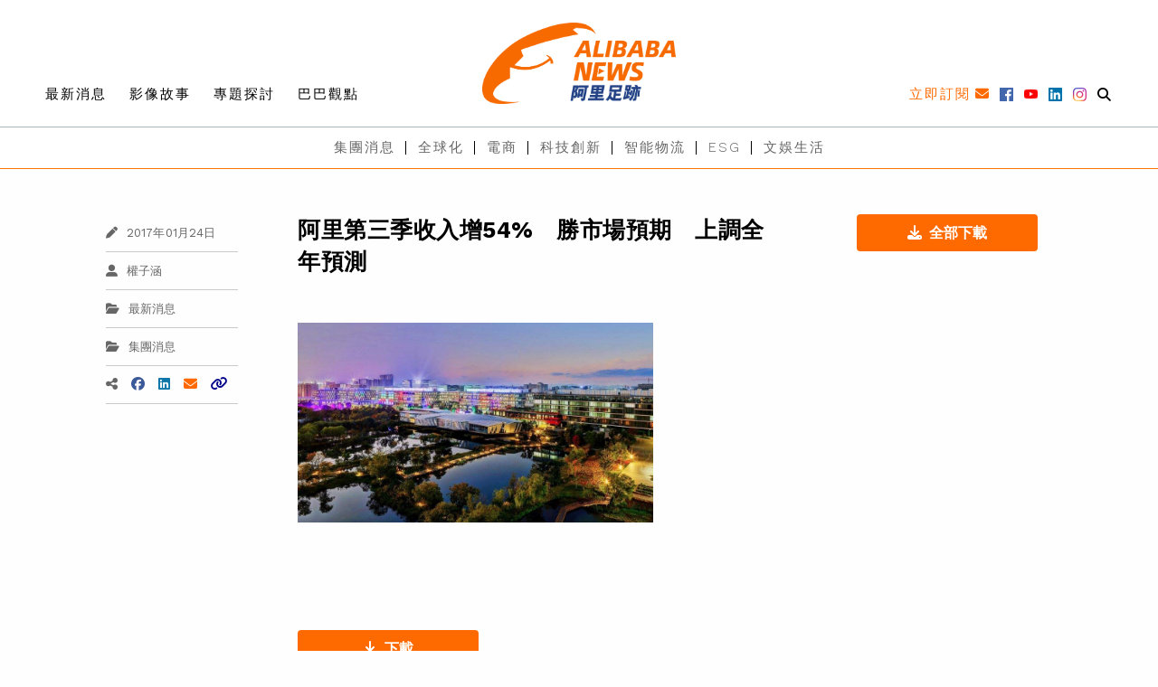

--- FILE ---
content_type: text/css; charset=utf-8
request_url: https://www.alibabanews.com/wp-content/themes/alibabanews/assets/css/src/alibabanews.min.css?ver=6.7.4
body_size: 4162
content:
.color-blue{color:#234383}.color-light-grey{color:#E5E7E9}.color-grey{color:#D2D9DB}.color-accent-grey{color:#AAB9C1}.color-dark-grey{color:#666}.color-light-orange{color:#FF7300}.color-orange{color:#FF6A00}.font-1{font-family:'Work Sans', PingFangTC-Regular, LiHei Pro, 'Hiragino Sans GB', 'SimHei', 'Microsoft JhengHei', STXihei, sans-serif;font-size:15px;line-height:21px}.font-1-1{font-family:'Work Sans', PingFangTC-Regular, LiHei Pro, 'Hiragino Sans GB', 'SimHei', 'Microsoft JhengHei', STXihei, sans-serif;font-size:15px;line-height:21px;color:#000000;letter-spacing:2px}.font-1-1:hover{color:#FF7300}.font-1-2{font-family:'Work Sans', PingFangTC-Regular, LiHei Pro, 'Hiragino Sans GB', 'SimHei', 'Microsoft JhengHei', STXihei, sans-serif;font-size:15px;line-height:21px;color:#666666;letter-spacing:2px}.font-1-2:hover{color:#FF7300}.font-1-2-1{font-family:'Work Sans', PingFangTC-Regular, LiHei Pro, 'Hiragino Sans GB', 'SimHei', 'Microsoft JhengHei', STXihei, sans-serif;font-size:15px;line-height:21px;color:#C2C2C2;letter-spacing:2px}.font-1-3{font-family:'Work Sans', PingFangTC-Regular, LiHei Pro, 'Hiragino Sans GB', 'SimHei', 'Microsoft JhengHei', STXihei, sans-serif;font-size:15px;line-height:21px;color:#FF6A00;letter-spacing:2px}.font-1-4{font-family:'Work Sans', PingFangTC-Regular, LiHei Pro, 'Hiragino Sans GB', 'SimHei', 'Microsoft JhengHei', STXihei, sans-serif;font-size:15px;line-height:21px;color:#666666;letter-spacing:1px}.font-1-4:hover{color:#FF7300}.font-1-5{font-family:'Work Sans', PingFangTC-Regular, LiHei Pro, 'Hiragino Sans GB', 'SimHei', 'Microsoft JhengHei', STXihei, sans-serif;font-size:15px;line-height:21px;color:#FFFFFF;letter-spacing:2px}.font-1-6{font-family:'Work Sans', PingFangTC-Regular, LiHei Pro, 'Hiragino Sans GB', 'SimHei', 'Microsoft JhengHei', STXihei, sans-serif;font-size:15px;line-height:21px;color:#000000;letter-spacing:1px}.font-1-6-1{font-family:'Work Sans', PingFangTC-Regular, LiHei Pro, 'Hiragino Sans GB', 'SimHei', 'Microsoft JhengHei', STXihei, sans-serif;font-size:15px;line-height:21px;color:#FF6A00;letter-spacing:1px}.font-1-7{font-family:'Work Sans', PingFangTC-Regular, LiHei Pro, 'Hiragino Sans GB', 'SimHei', 'Microsoft JhengHei', STXihei, sans-serif;font-size:15px;line-height:21px;color:#FF6A00;letter-spacing:1px}.font-2{font-family:'Work Sans', PingFangTC-Regular, LiHei Pro, 'Hiragino Sans GB', 'Microsoft JhengHei', STXihei, sans-serif;font-size:13px;line-height:18px}.font-2-1{font-family:'Work Sans', PingFangTC-Regular, LiHei Pro, 'Hiragino Sans GB', 'Microsoft JhengHei', STXihei, sans-serif;font-size:13px;line-height:18px;color:#FFFFFF;letter-spacing:0.15px}.font-2-1-1{font-family:'Work Sans', PingFangTC-Regular, LiHei Pro, 'Hiragino Sans GB', 'Microsoft JhengHei', STXihei, sans-serif;font-size:13px;line-height:18px;color:#C2C2C2}.font-2-2{font-family:'Work Sans', PingFangTC-Regular, LiHei Pro, 'Hiragino Sans GB', 'Microsoft JhengHei', STXihei, sans-serif;font-size:13px;line-height:18px;color:#FF6A00;letter-spacing:0.15px}.font-2-2:hover{text-decoration:underline}.font-2-3{font-family:'Work Sans', PingFangTC-Regular, LiHei Pro, 'Hiragino Sans GB', 'Microsoft JhengHei', STXihei, sans-serif;font-size:13px;line-height:18px;color:#666666;letter-spacing:0.15px}.font-2-3:hover{color:#FF7300}.font-2-4{font-family:'Work Sans', PingFangTC-Regular, LiHei Pro, 'Hiragino Sans GB', 'Microsoft JhengHei', STXihei, sans-serif;font-size:13px;line-height:18px;color:#234387;letter-spacing:0.15px}.font-2-5{font-family:'Work Sans', PingFangTC-Regular, LiHei Pro, 'Hiragino Sans GB', 'Microsoft JhengHei', STXihei, sans-serif;font-size:13px;line-height:18px;color:#FFFFFF;letter-spacing:1px;line-height:24px}.font-2-5:hover{color:#FF7300}.font-2-5-1{font-family:'Work Sans', PingFangTC-Regular, LiHei Pro, 'Hiragino Sans GB', 'Microsoft JhengHei', STXihei, sans-serif;font-size:13px;line-height:18px;color:#FF6A00}.font-2-6{font-family:'Work Sans', PingFangTC-Regular, LiHei Pro, 'Hiragino Sans GB', 'Microsoft JhengHei', STXihei, sans-serif;font-size:13px;line-height:18px;color:#FFFFFF;letter-spacing:0px}.font-2-7{font-family:'Work Sans', PingFangTC-Regular, LiHei Pro, 'Hiragino Sans GB', 'Microsoft JhengHei', STXihei, sans-serif;font-size:13px;line-height:18px;color:#000000;letter-spacing:0.15px}.font-2-8{font-family:'Work Sans', PingFangTC-Regular, LiHei Pro, 'Hiragino Sans GB', 'Microsoft JhengHei', STXihei, sans-serif;font-size:13px;line-height:18px;color:#666666;letter-spacing:1px}.font-2-9{font-family:'Work Sans', PingFangTC-Regular, LiHei Pro, 'Hiragino Sans GB', 'Microsoft JhengHei', STXihei, sans-serif;font-size:13px;line-height:18px;color:#234387;letter-spacing:0.75px}.font-2-10{font-family:'Work Sans', PingFangTC-Regular, LiHei Pro, 'Hiragino Sans GB', 'Microsoft JhengHei', STXihei, sans-serif;font-size:13px;line-height:18px;color:#666666;letter-spacing:0.15px;font-weight:600}.font-3{font-family:'Work Sans', PingFangTC-Regular, LiHei Pro, 'Hiragino Sans GB', 'SimHei', 'Microsoft JhengHei', STXihei, sans-serif;letter-spacing:0.5px;font-size:25px;line-height:35px;font-weight:600}.font-3-1{font-family:'Work Sans', PingFangTC-Regular, LiHei Pro, 'Hiragino Sans GB', 'SimHei', 'Microsoft JhengHei', STXihei, sans-serif;letter-spacing:0.5px;font-size:25px;line-height:35px;font-weight:600;color:#FFFFFF}.font-3-1:hover{color:#FF7300}.font-3-2{font-family:'Work Sans', PingFangTC-Regular, LiHei Pro, 'Hiragino Sans GB', 'SimHei', 'Microsoft JhengHei', STXihei, sans-serif;letter-spacing:0.5px;font-size:25px;line-height:35px;font-weight:600;color:#000000}.font-4{font-family:'Work Sans', PingFangTC-Regular, 'Hiragino Sans GB', 'Microsoft JhengHei', STXihei, sans-serif;letter-spacing:0.15px;font-size:15px;line-height:21px}.font-4-1{font-family:'Work Sans', PingFangTC-Regular, 'Hiragino Sans GB', 'Microsoft JhengHei', STXihei, sans-serif;letter-spacing:0.15px;font-size:15px;line-height:21px;color:#DEE0E2}.font-4-2{font-family:'Work Sans', PingFangTC-Regular, 'Hiragino Sans GB', 'Microsoft JhengHei', STXihei, sans-serif;letter-spacing:0.15px;font-size:15px;line-height:21px;color:#666666}.font-4-3{font-family:'Work Sans', PingFangTC-Regular, 'Hiragino Sans GB', 'Microsoft JhengHei', STXihei, sans-serif;letter-spacing:0.15px;font-size:15px;line-height:21px;color:#FF6A00;font-weight:600;border-bottom:1px solid #FF6A00;margin-bottom:3px}.font-4-3:hover{border-bottom:1px solid transparent}.font-4-4{font-family:'Work Sans', PingFangTC-Regular, 'Hiragino Sans GB', 'Microsoft JhengHei', STXihei, sans-serif;letter-spacing:0.15px;font-size:15px;line-height:21px;color:#FF6A00;font-weight:600}.font-4-5{font-family:'Work Sans', PingFangTC-Regular, 'Hiragino Sans GB', 'Microsoft JhengHei', STXihei, sans-serif;letter-spacing:0.15px;font-size:15px;line-height:21px;color:#000000}.font-4-5{font-family:'Work Sans', PingFangTC-Regular, 'Hiragino Sans GB', 'Microsoft JhengHei', STXihei, sans-serif;letter-spacing:0.15px;font-size:15px;line-height:21px;color:#000000}.font-5{font-family:'Work Sans', PingFangTC-Regular, LiHei Pro, 'Hiragino Sans GB', 'SimHei', 'Microsoft JhengHei', STXihei, sans-serif;letter-spacing:0.5px;font-size:16px;line-height:22px}.font-5-1{font-family:'Work Sans', PingFangTC-Regular, LiHei Pro, 'Hiragino Sans GB', 'SimHei', 'Microsoft JhengHei', STXihei, sans-serif;letter-spacing:0.5px;font-size:16px;line-height:22px;color:#FFFFFF}.font-5-2{font-family:'Work Sans', PingFangTC-Regular, LiHei Pro, 'Hiragino Sans GB', 'SimHei', 'Microsoft JhengHei', STXihei, sans-serif;letter-spacing:0.5px;font-size:16px;line-height:22px;color:#000000}.font-5-2:hover{color:#FF7300}.font-6{font-family:'Work Sans', PingFangTC-Regular, LiHei Pro, 'Hiragino Sans GB', 'SimHei', 'Microsoft JhengHei', STXihei, sans-serif;font-size:19px;line-height:25px;letter-spacing:2px;color:#000000}.font-7{font-family:'Work Sans', PingFangTC-Regular, LiHei Pro, 'Hiragino Sans GB', 'SimHei', 'Microsoft JhengHei', STXihei, sans-serif;letter-spacing:0.5px;font-size:20px;line-height:25px}.font-7-1{font-family:'Work Sans', PingFangTC-Regular, LiHei Pro, 'Hiragino Sans GB', 'SimHei', 'Microsoft JhengHei', STXihei, sans-serif;letter-spacing:0.5px;font-size:20px;line-height:25px;color:#FFFFFF}.font-7-1:hover{color:#FF7300}.font-7-2{font-family:'Work Sans', PingFangTC-Regular, LiHei Pro, 'Hiragino Sans GB', 'SimHei', 'Microsoft JhengHei', STXihei, sans-serif;letter-spacing:0.5px;font-size:20px;line-height:25px;color:#000000}.font-8{font-family:'Work Sans', PingFangTC-Regular, LiHei Pro, 'Hiragino Sans GB', 'SimHei', 'Microsoft JhengHei', STXihei, sans-serif;letter-spacing:2px;font-size:20px;line-height:25px;font-weight:600;color:#FFFFFF}.font-9{font-family:'Work Sans', PingFangTC-Regular, LiHei Pro, 'Hiragino Sans GB', 'Microsoft JhengHei', STXihei, sans-serif;font-size:12px;line-height:15px}.font-9-1{font-family:'Work Sans', PingFangTC-Regular, LiHei Pro, 'Hiragino Sans GB', 'Microsoft JhengHei', STXihei, sans-serif;font-size:12px;line-height:15px;color:#FFFFFF;letter-spacing:1px}.font-9-2{font-family:'Work Sans', PingFangTC-Regular, LiHei Pro, 'Hiragino Sans GB', 'Microsoft JhengHei', STXihei, sans-serif;font-size:12px;line-height:15px;color:#FFFFFF;letter-spacing:0.15px}.font-10{font-family:'Work Sans', PingFangTC-Regular, 'Hiragino Sans GB', 'Microsoft JhengHei', STXihei, sans-serif;letter-spacing:0.15px;font-size:15px;line-height:21px;color:#FF6A00}.font-11{font-family:'Work Sans', sans-serif;letter-spacing:-0.25px;color:#FF6A00;font-weight:200}.font-11-1{font-family:'Work Sans', sans-serif;letter-spacing:-0.25px;color:#FF6A00;font-weight:200;font-size:165px;line-height:198px}.font-11-2{font-family:'Work Sans', sans-serif;letter-spacing:-0.25px;color:#FF6A00;font-weight:200;font-size:135px;line-height:162px}.gradient-1{background:-webkit-linear-gradient(90deg, #000 0%, rgba(0,0,0,0.91) 8.96%, rgba(0,0,0,0) 100%);background:-webkit-gradient(linear, 50% 100%, 50% 0%, color-stop(0, #000), color-stop(0.0896, rgba(0,0,0,0.91)), color-stop(1, rgba(0,0,0,0)));background:-ms-linear-gradient(90deg, #000 0%, rgba(0,0,0,0.91) 8.96%, rgba(0,0,0,0) 100%);-ms-filter:"progid:DXImageTransform.Microsoft.gradient(startColorstr='#000000', endColorstr='#000000' ,GradientType=0)";background:-webkit-gradient(linear, left bottom, left top, from(#000), color-stop(8.96%, rgba(0,0,0,0.91)), to(rgba(0,0,0,0)));background:-webkit-linear-gradient(bottom, #000 0%, rgba(0,0,0,0.91) 8.96%, rgba(0,0,0,0) 100%);background:linear-gradient(0deg, #000 0%, rgba(0,0,0,0.91) 8.96%, rgba(0,0,0,0) 100%);filter:progid:DXImageTransform.Microsoft.gradient(startColorstr='#000000',endColorstr='#000000' , GradientType=0)}.gradient-2{background:-webkit-linear-gradient(90deg, #000 0%, rgba(20,8,0,0.99) 3.7%, rgba(75,31,0,0.94) 14.56%, rgba(123,51,0,0.9) 25.81%, rgba(164,68,0,0.85) 37.21%, rgba(197,82,0,0.8) 48.81%, rgba(222,92,0,0.76) 60.66%, rgba(241,100,0,0.71) 72.87%, rgba(251,105,0,0.66) 85.67%, rgba(255,106,0,0.6) 100%);background:-webkit-gradient(linear, 50% 100%, 50% 0%, color-stop(0, #000), color-stop(0.037, rgba(20,8,0,0.99)), color-stop(0.1456, rgba(75,31,0,0.94)), color-stop(0.2581, rgba(123,51,0,0.9)), color-stop(0.3721, rgba(164,68,0,0.85)), color-stop(0.4881, rgba(197,82,0,0.8)), color-stop(0.6066, rgba(222,92,0,0.76)), color-stop(0.7287, rgba(241,100,0,0.71)), color-stop(0.8567, rgba(251,105,0,0.66)), color-stop(1, rgba(255,106,0,0.6)));background:-ms-linear-gradient(90deg, #000 0%, rgba(20,8,0,0.99) 3.7%, rgba(75,31,0,0.94) 14.56%, rgba(123,51,0,0.9) 25.81%, rgba(164,68,0,0.85) 37.21%, rgba(197,82,0,0.8) 48.81%, rgba(222,92,0,0.76) 60.66%, rgba(241,100,0,0.71) 72.87%, rgba(251,105,0,0.66) 85.67%, rgba(255,106,0,0.6) 100%);-ms-filter:"progid:DXImageTransform.Microsoft.gradient(startColorstr='#000000', endColorstr='#FF6A00' ,GradientType=0)";background:-webkit-gradient(linear, left bottom, left top, from(#000), color-stop(3.7%, rgba(20,8,0,0.99)), color-stop(14.56%, rgba(75,31,0,0.94)), color-stop(25.81%, rgba(123,51,0,0.9)), color-stop(37.21%, rgba(164,68,0,0.85)), color-stop(48.81%, rgba(197,82,0,0.8)), color-stop(60.66%, rgba(222,92,0,0.76)), color-stop(72.87%, rgba(241,100,0,0.71)), color-stop(85.67%, rgba(251,105,0,0.66)), to(rgba(255,106,0,0.6)));background:-webkit-linear-gradient(bottom, #000 0%, rgba(20,8,0,0.99) 3.7%, rgba(75,31,0,0.94) 14.56%, rgba(123,51,0,0.9) 25.81%, rgba(164,68,0,0.85) 37.21%, rgba(197,82,0,0.8) 48.81%, rgba(222,92,0,0.76) 60.66%, rgba(241,100,0,0.71) 72.87%, rgba(251,105,0,0.66) 85.67%, rgba(255,106,0,0.6) 100%);background:linear-gradient(0deg, #000 0%, rgba(20,8,0,0.99) 3.7%, rgba(75,31,0,0.94) 14.56%, rgba(123,51,0,0.9) 25.81%, rgba(164,68,0,0.85) 37.21%, rgba(197,82,0,0.8) 48.81%, rgba(222,92,0,0.76) 60.66%, rgba(241,100,0,0.71) 72.87%, rgba(251,105,0,0.66) 85.67%, rgba(255,106,0,0.6) 100%);filter:progid:DXImageTransform.Microsoft.gradient(startColorstr='#FF6A00',endColorstr='#000000' , GradientType=0)}.gradient-3{background:-webkit-linear-gradient(90deg, #000 0%, rgba(0,0,0,0.95) 5.5%, rgba(0,0,0,0) 100%);background:-webkit-gradient(linear, 50% 100%, 50% 0%, color-stop(0, #000), color-stop(0.055, rgba(0,0,0,0.95)), color-stop(1, rgba(0,0,0,0)));background:-ms-linear-gradient(90deg, #000 0%, rgba(0,0,0,0.95) 5.5%, rgba(0,0,0,0) 100%);-ms-filter:"progid:DXImageTransform.Microsoft.gradient(startColorstr='#000000', endColorstr='#000000' ,GradientType=0)";background:-webkit-gradient(linear, left bottom, left top, from(#000), color-stop(5.5%, rgba(0,0,0,0.95)), to(rgba(0,0,0,0)));background:-webkit-linear-gradient(bottom, #000 0%, rgba(0,0,0,0.95) 5.5%, rgba(0,0,0,0) 100%);background:linear-gradient(0deg, #000 0%, rgba(0,0,0,0.95) 5.5%, rgba(0,0,0,0) 100%);filter:progid:DXImageTransform.Microsoft.gradient(startColorstr='#000000',endColorstr='#000000' , GradientType=0)}.gradient-4{background:-webkit-linear-gradient(90deg, rgba(0,0,0,0.8) 0%, rgba(0,0,0,0.71) 10.91%, rgba(0,0,0,0) 100%);background:-webkit-gradient(linear, -439.5% -101.37%, -439.5% -426.37%, color-stop(0, rgba(0,0,0,0.8)), color-stop(0.1091, rgba(0,0,0,0.71)), color-stop(1, rgba(0,0,0,0)));background:-ms-linear-gradient(90deg, rgba(0,0,0,0.8) 0%, rgba(0,0,0,0.71) 10.91%, rgba(0,0,0,0) 100%);-ms-filter:"progid:DXImageTransform.Microsoft.gradient(startColorstr='#000000', endColorstr='#000000' ,GradientType=0)";background:-webkit-gradient(linear, left bottom, left top, from(rgba(0,0,0,0.8)), color-stop(10.91%, rgba(0,0,0,0.71)), to(rgba(0,0,0,0)));background:-webkit-linear-gradient(bottom, rgba(0,0,0,0.8) 0%, rgba(0,0,0,0.71) 10.91%, rgba(0,0,0,0) 100%);background:linear-gradient(0deg, rgba(0,0,0,0.8) 0%, rgba(0,0,0,0.71) 10.91%, rgba(0,0,0,0) 100%);filter:progid:DXImageTransform.Microsoft.gradient(startColorstr='#000000',endColorstr='#000000' , GradientType=0)}.gradient-5{background:-webkit-linear-gradient(90deg, #000 0%, rgba(0,0,0,0.85) 14.67%, rgba(0,0,0,0) 100%);background:-webkit-gradient(linear, 50% 100%, 50% 0%, color-stop(0, #000), color-stop(0.1467, rgba(0,0,0,0.85)), color-stop(1, rgba(0,0,0,0)));background:-ms-linear-gradient(90deg, #000 0%, rgba(0,0,0,0.85) 14.67%, rgba(0,0,0,0) 100%);-ms-filter:"progid:DXImageTransform.Microsoft.gradient(startColorstr='#000000', endColorstr='#000000' ,GradientType=0)";background:-webkit-gradient(linear, left bottom, left top, from(#000), color-stop(14.67%, rgba(0,0,0,0.85)), to(rgba(0,0,0,0)));background:-webkit-linear-gradient(bottom, #000 0%, rgba(0,0,0,0.85) 14.67%, rgba(0,0,0,0) 100%);background:linear-gradient(0deg, #000 0%, rgba(0,0,0,0.85) 14.67%, rgba(0,0,0,0) 100%);filter:progid:DXImageTransform.Microsoft.gradient(startColorstr='#000000',endColorstr='#000000' , GradientType=0)}.gradient-6{background:-webkit-linear-gradient(90deg, rgba(0,0,0,0.8) 0%, rgba(0,0,0,0.71) 10.91%, rgba(0,0,0,0) 100%);background:-webkit-gradient(linear, -575.92% -2908.5%, -575.92% -3233.5%, color-stop(0, rgba(0,0,0,0.8)), color-stop(0.1091, rgba(0,0,0,0.71)), color-stop(1, rgba(0,0,0,0)));background:-ms-linear-gradient(90deg, rgba(0,0,0,0.8) 0%, rgba(0,0,0,0.71) 10.91%, rgba(0,0,0,0) 100%);-ms-filter:"progid:DXImageTransform.Microsoft.gradient(startColorstr='#000000', endColorstr='#000000' ,GradientType=0)";background:-webkit-gradient(linear, left bottom, left top, from(rgba(0,0,0,0.8)), color-stop(10.91%, rgba(0,0,0,0.71)), to(rgba(0,0,0,0)));background:-webkit-linear-gradient(bottom, rgba(0,0,0,0.8) 0%, rgba(0,0,0,0.71) 10.91%, rgba(0,0,0,0) 100%);background:linear-gradient(0deg, rgba(0,0,0,0.8) 0%, rgba(0,0,0,0.71) 10.91%, rgba(0,0,0,0) 100%);filter:progid:DXImageTransform.Microsoft.gradient(startColorstr='#000000',endColorstr='#000000' , GradientType=0)}.button.custom-1{background-color:#FF6A00;-webkit-box-shadow:2px 2px 5px rgba(0,0,0,0.35);box-shadow:2px 2px 5px rgba(0,0,0,0.35);padding:.5em 1.5em}.button.custom-1:hover{background-color:#FF7300}.button.custom-2{background-color:transparent;padding:.5em 1.5em;color:#666}.button.custom-2:hover{background-color:transparent}body{font-family:'Work Sans', PingFangTC-Regular, 'Hiragino Sans GB', 'Microsoft JhengHei', STXihei, sans-serif;letter-spacing:0.15px;font-size:15px;line-height:21px;color:#666666}a,a:link,a:visited,a:hover,a:active{color:inherit}.embed-responsive.embed-responsive-16by9{position:relative}.embed-responsive.embed-responsive-16by9:before{display:block;content:"";width:100%;padding-top:56.25%}.embed-responsive.embed-responsive-16by9>*{position:absolute;top:0;left:0;right:0;bottom:0;width:100%;height:100%}.reveal#subscription-form-popup{padding:0;border:none;outline:0}.reveal#subscription-form-popup .blue-cell{padding:20px 25px;background-color:#234383}.reveal#subscription-form-popup .blue-cell .title-image{width:27px;margin-right:20px}.reveal#subscription-form-popup .blue-cell .title-copy{vertical-align:middle;font-family:'Work Sans', PingFangTC-Regular, LiHei Pro, 'Hiragino Sans GB', 'SimHei', 'Microsoft JhengHei', STXihei, sans-serif;font-size:15px;line-height:21px;color:#FFFFFF;letter-spacing:2px}.reveal#subscription-form-popup .popup-form{padding:25px 20px}.reveal#subscription-form-popup .popup-form label.email{font-family:'Work Sans', PingFangTC-Regular, LiHei Pro, 'Hiragino Sans GB', 'SimHei', 'Microsoft JhengHei', STXihei, sans-serif;font-size:15px;line-height:21px;color:#000000;letter-spacing:1px}.reveal#subscription-form-popup .popup-form label.email input{margin-top:10px;margin-bottom:25px}.reveal#subscription-form-popup .popup-form label.name{font-family:'Work Sans', PingFangTC-Regular, LiHei Pro, 'Hiragino Sans GB', 'SimHei', 'Microsoft JhengHei', STXihei, sans-serif;font-size:15px;line-height:21px;color:#000000;letter-spacing:1px}.reveal#subscription-form-popup .popup-form label.name input{margin-top:10px;margin-bottom:45px}.reveal#subscription-form-popup .popup-form fieldset.survey legend{font-family:'Work Sans', PingFangTC-Regular, LiHei Pro, 'Hiragino Sans GB', 'SimHei', 'Microsoft JhengHei', STXihei, sans-serif;font-size:15px;line-height:21px;color:#000000;letter-spacing:1px;margin-bottom:25px}.reveal#subscription-form-popup .popup-form fieldset.survey [type='checkbox']{margin-bottom:0}.reveal#subscription-form-popup .popup-form fieldset.survey [type='checkbox']+label,.reveal#subscription-form-popup .popup-form fieldset.survey [type='radio']+label{font-family:'Work Sans', PingFangTC-Regular, LiHei Pro, 'Hiragino Sans GB', 'SimHei', 'Microsoft JhengHei', STXihei, sans-serif;font-size:15px;line-height:21px;color:#666666;letter-spacing:1px;margin-bottom:25px}.reveal#subscription-form-popup .popup-form fieldset.survey [type='checkbox']+label:hover,.reveal#subscription-form-popup .popup-form fieldset.survey [type='radio']+label:hover{color:#FF7300}.reveal#subscription-form-popup .popup-form #form-message{font-family:'Work Sans', PingFangTC-Regular, LiHei Pro, 'Hiragino Sans GB', 'SimHei', 'Microsoft JhengHei', STXihei, sans-serif;font-size:15px;line-height:21px;color:#FF6A00;letter-spacing:1px}.reveal#subscription-form-popup .popup-form .button.custom-1{font-family:'Work Sans', PingFangTC-Regular, LiHei Pro, 'Hiragino Sans GB', 'SimHei', 'Microsoft JhengHei', STXihei, sans-serif;font-size:15px;line-height:21px;color:#FFFFFF;letter-spacing:2px}.reveal#subscription-form-popup .popup-form .button.custom-2{font-family:'Work Sans', PingFangTC-Regular, LiHei Pro, 'Hiragino Sans GB', 'Microsoft JhengHei', STXihei, sans-serif;font-size:13px;line-height:18px;color:#666666;letter-spacing:0.15px}.reveal#subscription-form-popup .popup-form .button.custom-2:hover{color:#FF7300}.partials.header [data-sticky]{background-color:white}.partials.header .layer-1{padding-top:25px;padding-bottom:25px;border-bottom:1px solid #AAB9C1}.partials.header .layer-1 .menu li:first-of-type a{padding-left:0}.partials.header .layer-1 .menu li a{font-family:'Work Sans', PingFangTC-Regular, LiHei Pro, 'Hiragino Sans GB', 'SimHei', 'Microsoft JhengHei', STXihei, sans-serif;font-size:15px;line-height:21px;color:#000000;letter-spacing:2px;padding-bottom:0}.partials.header .layer-1 .menu li a:hover{color:#FF7300}.partials.header .layer-1 .social-follow{font-family:'Work Sans', PingFangTC-Regular, LiHei Pro, 'Hiragino Sans GB', 'SimHei', 'Microsoft JhengHei', STXihei, sans-serif;font-size:15px;line-height:21px;color:#FF6A00;letter-spacing:2px}.partials.header .layer-1 .social-follow .copy{margin-right:10px}.partials.header .layer-1 .social-follow .icon{margin-right:15px}.partials.header .layer-1 .social-follow .icon img{width:15px}.partials.header .layer-1 .social-follow .icon:last-of-type{margin-right:0}.partials.header .layer-2{border-bottom:1px solid #FF7300}.partials.header .layer-2 .menu li a{font-family:'Work Sans', PingFangTC-Regular, LiHei Pro, 'Hiragino Sans GB', 'SimHei', 'Microsoft JhengHei', STXihei, sans-serif;font-size:15px;line-height:21px;color:#666666;letter-spacing:2px;line-height:15px;position:relative;padding-top:15px;padding-bottom:15px}.partials.header .layer-2 .menu li a:hover{color:#FF7300}.partials.header .layer-2 .menu li a:after{content:"";border-right:1px solid black;position:absolute;right:0;height:1em}.partials.footer{background-color:black;color:white;padding-top:10px;padding-bottom:20px}.partials.footer .menu li:first-of-type a{padding-left:0}.partials.footer .menu li a{font-family:'Work Sans', PingFangTC-Regular, LiHei Pro, 'Hiragino Sans GB', 'Microsoft JhengHei', STXihei, sans-serif;font-size:13px;line-height:18px;color:#FFFFFF;letter-spacing:1px;line-height:24px;position:relative;line-height:13px;padding-top:10px;padding-bottom:10px}.partials.footer .menu li a:hover{color:#FF7300}.partials.footer .menu li a:after{font-family:'Work Sans', PingFangTC-Regular, LiHei Pro, 'Hiragino Sans GB', 'Microsoft JhengHei', STXihei, sans-serif;font-size:13px;line-height:18px;color:#FF6A00;content:"/";position:absolute;right:0;height:1em}.partials.footer .site-name{font-family:'Work Sans', PingFangTC-Regular, LiHei Pro, 'Hiragino Sans GB', 'Microsoft JhengHei', STXihei, sans-serif;font-size:13px;line-height:18px;color:#FFFFFF;letter-spacing:1px;line-height:24px}.partials.footer .site-name:hover{color:#FF7300}.partials.footer .copyrights{font-family:'Work Sans', PingFangTC-Regular, LiHei Pro, 'Hiragino Sans GB', 'Microsoft JhengHei', STXihei, sans-serif;font-size:13px;line-height:18px;color:#FFFFFF;letter-spacing:0px}.partials.homepage-hero{padding-top:50px;padding-bottom:50px}.partials.homepage-hero .active-item{overflow:hidden;height:585px;position:relative}.partials.homepage-hero .active-item .background{height:100%;-webkit-background-size:cover;background-size:cover;background-position:center center;-webkit-transition:all .5s;transition:all .5s}.partials.homepage-hero .active-item .background:after{content:'';position:absolute;top:0;bottom:0;left:0;right:0;background:-webkit-linear-gradient(90deg, #000 0%, rgba(0,0,0,0.95) 5.5%, rgba(0,0,0,0) 100%);background:-webkit-gradient(linear, 50% 100%, 50% 0%, color-stop(0, #000), color-stop(0.055, rgba(0,0,0,0.95)), color-stop(1, rgba(0,0,0,0)));background:-ms-linear-gradient(90deg, #000 0%, rgba(0,0,0,0.95) 5.5%, rgba(0,0,0,0) 100%);-ms-filter:"progid:DXImageTransform.Microsoft.gradient(startColorstr='#000000', endColorstr='#000000' ,GradientType=0)";background:-webkit-gradient(linear, left bottom, left top, from(#000), color-stop(5.5%, rgba(0,0,0,0.95)), to(rgba(0,0,0,0)));background:-webkit-linear-gradient(bottom, #000 0%, rgba(0,0,0,0.95) 5.5%, rgba(0,0,0,0) 100%);background:linear-gradient(0deg, #000 0%, rgba(0,0,0,0.95) 5.5%, rgba(0,0,0,0) 100%);filter:progid:DXImageTransform.Microsoft.gradient(startColorstr='#000000',endColorstr='#000000' , GradientType=0)}.partials.homepage-hero .active-item:hover .background{-webkit-transform:scale(1.1);-ms-transform:scale(1.1);transform:scale(1.1)}.partials.homepage-hero .active-item .video-button{display:none;position:absolute;top:40%;left:50%;-webkit-transform:translate(-50%, -50%);-ms-transform:translate(-50%, -50%);transform:translate(-50%, -50%);z-index:1;color:white;font-size:3em}.partials.homepage-hero .active-item .video-button:before{display:none;font-style:normal;font-variant:normal;text-rendering:auto;-webkit-font-smoothing:antialiased;font-family:"Font Awesome 5 Free";font-weight:900;content:"\f144"}.partials.homepage-hero .active-item .wrapper{position:absolute;width:100%;bottom:0}.partials.homepage-hero .active-item .wrapper .text{padding-left:35px;padding-right:35px;padding-bottom:20px;width:100%;font-family:'Work Sans', PingFangTC-Regular, LiHei Pro, 'Hiragino Sans GB', 'Microsoft JhengHei', STXihei, sans-serif;font-size:13px;line-height:18px;color:#FFFFFF;letter-spacing:0.15px}.partials.homepage-hero .active-item .wrapper .text .grid-x .cell:first-of-type{margin-bottom:7px}.partials.homepage-hero .active-item .wrapper .text .category{font-family:'Work Sans', PingFangTC-Regular, LiHei Pro, 'Hiragino Sans GB', 'Microsoft JhengHei', STXihei, sans-serif;font-size:13px;line-height:18px;color:#FF6A00;letter-spacing:0.15px}.partials.homepage-hero .active-item .wrapper .text .category:hover{text-decoration:underline}.partials.homepage-hero .active-item .wrapper .text .title{font-family:'Work Sans', PingFangTC-Regular, LiHei Pro, 'Hiragino Sans GB', 'SimHei', 'Microsoft JhengHei', STXihei, sans-serif;letter-spacing:0.5px;font-size:25px;line-height:35px;font-weight:600;color:#FFFFFF;margin-bottom:15px}.partials.homepage-hero .active-item .wrapper .text .title:hover{color:#FF7300}.partials.homepage-hero .active-item .wrapper .text .description{font-family:'Work Sans', PingFangTC-Regular, 'Hiragino Sans GB', 'Microsoft JhengHei', STXihei, sans-serif;letter-spacing:0.15px;font-size:15px;line-height:21px;color:#DEE0E2}.partials.homepage-hero .active-item .wrapper #slick-dots .slick-dots{padding-right:35px;padding-bottom:20px;text-align:right;line-height:1;margin:0}.partials.homepage-hero .active-item .wrapper #slick-dots .slick-dots li{display:inline-block;width:.7rem;height:.7rem;margin-left:5px;text-align:center}.partials.homepage-hero .active-item .wrapper #slick-dots .slick-dots li button{color:white;font-size:0;width:100%;height:100%;outline:0}.partials.homepage-hero .active-item .wrapper #slick-dots .slick-dots li button .svg-inline--fa{font-size:.7rem}.partials.homepage-hero .active-item .wrapper #slick-dots .slick-dots li button:before{display:none;font-style:normal;font-variant:normal;text-rendering:auto;-webkit-font-smoothing:antialiased;font-family:"Font Awesome 5 Free";font-weight:400;content:"\f111"}.partials.homepage-hero .active-item .wrapper #slick-dots .slick-dots li.slick-active button:before{font-weight:900}.partials.homepage-hero .vertical-carousel .item{height:185px;margin-bottom:15px;overflow:hidden;position:relative;outline:0}.partials.homepage-hero .vertical-carousel .item .background{height:100%;-webkit-background-size:cover;background-size:cover;background-position:center center;-webkit-transition:all .5s;transition:all .5s}.partials.homepage-hero .vertical-carousel .item .background:after{content:'';position:absolute;top:0;bottom:0;left:0;right:0;background:-webkit-linear-gradient(90deg, #000 0%, rgba(0,0,0,0.95) 5.5%, rgba(0,0,0,0) 100%);background:-webkit-gradient(linear, 50% 100%, 50% 0%, color-stop(0, #000), color-stop(0.055, rgba(0,0,0,0.95)), color-stop(1, rgba(0,0,0,0)));background:-ms-linear-gradient(90deg, #000 0%, rgba(0,0,0,0.95) 5.5%, rgba(0,0,0,0) 100%);-ms-filter:"progid:DXImageTransform.Microsoft.gradient(startColorstr='#000000', endColorstr='#000000' ,GradientType=0)";background:-webkit-gradient(linear, left bottom, left top, from(#000), color-stop(5.5%, rgba(0,0,0,0.95)), to(rgba(0,0,0,0)));background:-webkit-linear-gradient(bottom, #000 0%, rgba(0,0,0,0.95) 5.5%, rgba(0,0,0,0) 100%);background:linear-gradient(0deg, #000 0%, rgba(0,0,0,0.95) 5.5%, rgba(0,0,0,0) 100%);filter:progid:DXImageTransform.Microsoft.gradient(startColorstr='#000000',endColorstr='#000000' , GradientType=0)}.partials.homepage-hero .vertical-carousel .item:hover .background,.partials.homepage-hero .vertical-carousel .item.hover-active .background{-webkit-transform:scale(1.1);-ms-transform:scale(1.1);transform:scale(1.1)}.partials.homepage-hero .vertical-carousel .item:hover .background:after,.partials.homepage-hero .vertical-carousel .item.hover-active .background:after{background:-webkit-linear-gradient(90deg, #000 0%, rgba(20,8,0,0.99) 3.7%, rgba(75,31,0,0.94) 14.56%, rgba(123,51,0,0.9) 25.81%, rgba(164,68,0,0.85) 37.21%, rgba(197,82,0,0.8) 48.81%, rgba(222,92,0,0.76) 60.66%, rgba(241,100,0,0.71) 72.87%, rgba(251,105,0,0.66) 85.67%, rgba(255,106,0,0.6) 100%);background:-webkit-gradient(linear, 50% 100%, 50% 0%, color-stop(0, #000), color-stop(0.037, rgba(20,8,0,0.99)), color-stop(0.1456, rgba(75,31,0,0.94)), color-stop(0.2581, rgba(123,51,0,0.9)), color-stop(0.3721, rgba(164,68,0,0.85)), color-stop(0.4881, rgba(197,82,0,0.8)), color-stop(0.6066, rgba(222,92,0,0.76)), color-stop(0.7287, rgba(241,100,0,0.71)), color-stop(0.8567, rgba(251,105,0,0.66)), color-stop(1, rgba(255,106,0,0.6)));background:-ms-linear-gradient(90deg, #000 0%, rgba(20,8,0,0.99) 3.7%, rgba(75,31,0,0.94) 14.56%, rgba(123,51,0,0.9) 25.81%, rgba(164,68,0,0.85) 37.21%, rgba(197,82,0,0.8) 48.81%, rgba(222,92,0,0.76) 60.66%, rgba(241,100,0,0.71) 72.87%, rgba(251,105,0,0.66) 85.67%, rgba(255,106,0,0.6) 100%);-ms-filter:"progid:DXImageTransform.Microsoft.gradient(startColorstr='#000000', endColorstr='#FF6A00' ,GradientType=0)";background:-webkit-gradient(linear, left bottom, left top, from(#000), color-stop(3.7%, rgba(20,8,0,0.99)), color-stop(14.56%, rgba(75,31,0,0.94)), color-stop(25.81%, rgba(123,51,0,0.9)), color-stop(37.21%, rgba(164,68,0,0.85)), color-stop(48.81%, rgba(197,82,0,0.8)), color-stop(60.66%, rgba(222,92,0,0.76)), color-stop(72.87%, rgba(241,100,0,0.71)), color-stop(85.67%, rgba(251,105,0,0.66)), to(rgba(255,106,0,0.6)));background:-webkit-linear-gradient(bottom, #000 0%, rgba(20,8,0,0.99) 3.7%, rgba(75,31,0,0.94) 14.56%, rgba(123,51,0,0.9) 25.81%, rgba(164,68,0,0.85) 37.21%, rgba(197,82,0,0.8) 48.81%, rgba(222,92,0,0.76) 60.66%, rgba(241,100,0,0.71) 72.87%, rgba(251,105,0,0.66) 85.67%, rgba(255,106,0,0.6) 100%);background:linear-gradient(0deg, #000 0%, rgba(20,8,0,0.99) 3.7%, rgba(75,31,0,0.94) 14.56%, rgba(123,51,0,0.9) 25.81%, rgba(164,68,0,0.85) 37.21%, rgba(197,82,0,0.8) 48.81%, rgba(222,92,0,0.76) 60.66%, rgba(241,100,0,0.71) 72.87%, rgba(251,105,0,0.66) 85.67%, rgba(255,106,0,0.6) 100%);filter:progid:DXImageTransform.Microsoft.gradient(startColorstr='#FF6A00',endColorstr='#000000' , GradientType=0)}.partials.homepage-hero .vertical-carousel .item .video-button{display:none;position:absolute;top:40%;left:50%;-webkit-transform:translate(-50%, -50%);-ms-transform:translate(-50%, -50%);transform:translate(-50%, -50%);z-index:1;color:white;font-size:3em}.partials.homepage-hero .vertical-carousel .item .video-button:before{display:none;font-style:normal;font-variant:normal;text-rendering:auto;-webkit-font-smoothing:antialiased;font-family:"Font Awesome 5 Free";font-weight:900;content:"\f144"}.partials.homepage-hero .vertical-carousel .item .text{padding-left:15px;padding-right:15px;padding-bottom:15px;position:absolute;bottom:0;width:100%;font-family:'Work Sans', PingFangTC-Regular, LiHei Pro, 'Hiragino Sans GB', 'Microsoft JhengHei', STXihei, sans-serif;font-size:13px;line-height:18px;color:#FFFFFF;letter-spacing:0.15px}.partials.homepage-hero .vertical-carousel .item .text .grid-x .cell:first-of-type{margin-bottom:7px}.partials.homepage-hero .vertical-carousel .item .text .category{font-family:'Work Sans', PingFangTC-Regular, LiHei Pro, 'Hiragino Sans GB', 'Microsoft JhengHei', STXihei, sans-serif;font-size:13px;line-height:18px;color:#FF6A00;letter-spacing:0.15px}.partials.homepage-hero .vertical-carousel .item .text .category:hover{text-decoration:underline}.partials.homepage-hero .vertical-carousel .item .text .title{font-family:'Work Sans', PingFangTC-Regular, LiHei Pro, 'Hiragino Sans GB', 'SimHei', 'Microsoft JhengHei', STXihei, sans-serif;letter-spacing:0.5px;font-size:16px;line-height:22px;color:#FFFFFF}.partials.homepage-hero .vertical-carousel .item .text .description{display:none}.partials.homepage-hero .vertical-carousel .item[data-video='true'] .video-button{display:block}.partials.homepage-hero .vertical-carousel .slick-prev,.partials.homepage-hero .vertical-carousel .slick-next{position:absolute;left:50%;z-index:2;outline:0}.partials.homepage-hero .vertical-carousel .slick-prev .fa-stack,.partials.homepage-hero .vertical-carousel .slick-next .fa-stack{font-size:1.5em}.partials.homepage-hero .vertical-carousel .slick-prev .fa-stack .fa-stack-1x,.partials.homepage-hero .vertical-carousel .slick-next .fa-stack .fa-stack-1x{font-size:1.5em}.partials.homepage-hero .vertical-carousel .slick-prev .fa-stack .fa-stack-2x,.partials.homepage-hero .vertical-carousel .slick-next .fa-stack .fa-stack-2x{-webkit-filter:drop-shadow(2px 2px 2px rgba(0,0,0,0.35));filter:drop-shadow(2px 2px 2px rgba(0,0,0,0.35))}.partials.homepage-hero .vertical-carousel .slick-prev .fa-stack:hover .fa-stack-2x,.partials.homepage-hero .vertical-carousel .slick-next .fa-stack:hover .fa-stack-2x{-webkit-filter:drop-shadow(2px 2px 5px rgba(0,0,0,0.35));filter:drop-shadow(2px 2px 5px rgba(0,0,0,0.35))}.partials.homepage-hero .vertical-carousel .slick-prev{-webkit-transform:translateX(-50%);-ms-transform:translateX(-50%);transform:translateX(-50%);top:-2.5em}.partials.homepage-hero .vertical-carousel .slick-next{-webkit-transform:translateX(-50%);-ms-transform:translateX(-50%);transform:translateX(-50%);bottom:-1.5em}.partials.homepage-latest{margin-bottom:50px}.partials.homepage-latest .title-bar{margin-bottom:20px}.partials.homepage-latest .title-bar .title-image{width:50px;margin-right:10px}.partials.homepage-latest .title-bar .title-copy{font-family:'Work Sans', PingFangTC-Regular, LiHei Pro, 'Hiragino Sans GB', 'SimHei', 'Microsoft JhengHei', STXihei, sans-serif;font-size:19px;line-height:25px;letter-spacing:2px;color:#000000;vertical-align:middle}.partials.homepage-latest .title-bar .read-more{font-family:'Work Sans', PingFangTC-Regular, LiHei Pro, 'Hiragino Sans GB', 'SimHei', 'Microsoft JhengHei', STXihei, sans-serif;font-size:15px;line-height:21px;color:#666666;letter-spacing:1px;text-align:right}.partials.homepage-latest .title-bar .read-more:hover{color:#FF7300}.partials.homepage-latest .posts-grid{background-image:url("https://via.placeholder.com/150/234383/FFFFFF");background-position:0 100px;-webkit-background-size:100% auto;background-size:100% auto;background-repeat:no-repeat;padding-bottom:50px}.partials.homepage-latest .posts-grid .thumbnail{margin-bottom:25px}.partials.homepage-latest .posts-grid .text{font-family:'Work Sans', PingFangTC-Regular, LiHei Pro, 'Hiragino Sans GB', 'Microsoft JhengHei', STXihei, sans-serif;font-size:13px;line-height:18px;color:#FFFFFF;letter-spacing:0.15px}.partials.homepage-latest .posts-grid .text .grid-x .cell:first-of-type{margin-bottom:7px}.partials.homepage-latest .posts-grid .text .category{font-family:'Work Sans', PingFangTC-Regular, LiHei Pro, 'Hiragino Sans GB', 'Microsoft JhengHei', STXihei, sans-serif;font-size:13px;line-height:18px;color:#FF6A00;letter-spacing:0.15px}.partials.homepage-latest .posts-grid .text .category:hover{text-decoration:underline}.partials.homepage-latest .posts-grid .text .title{font-family:'Work Sans', PingFangTC-Regular, LiHei Pro, 'Hiragino Sans GB', 'SimHei', 'Microsoft JhengHei', STXihei, sans-serif;letter-spacing:0.5px;font-size:20px;line-height:25px;color:#FFFFFF;margin-bottom:20px}.partials.homepage-latest .posts-grid .text .title:hover{color:#FF7300}.partials.homepage-latest .posts-grid .text .description{font-family:'Work Sans', PingFangTC-Regular, 'Hiragino Sans GB', 'Microsoft JhengHei', STXihei, sans-serif;letter-spacing:0.15px;font-size:15px;line-height:21px;color:#DEE0E2}.partials.homepage-video{margin-bottom:100px}.partials.homepage-video .title-bar{margin-bottom:20px}.partials.homepage-video .title-bar .title-image{width:50px;margin-right:10px}.partials.homepage-video .title-bar .title-copy{font-family:'Work Sans', PingFangTC-Regular, LiHei Pro, 'Hiragino Sans GB', 'SimHei', 'Microsoft JhengHei', STXihei, sans-serif;font-size:19px;line-height:25px;letter-spacing:2px;color:#000000;vertical-align:middle}.partials.homepage-video .title-bar .read-more{font-family:'Work Sans', PingFangTC-Regular, LiHei Pro, 'Hiragino Sans GB', 'SimHei', 'Microsoft JhengHei', STXihei, sans-serif;font-size:15px;line-height:21px;color:#666666;letter-spacing:1px;text-align:right}.partials.homepage-video .title-bar .read-more:hover{color:#FF7300}.partials.homepage-video .video-carousel .active-item .player{margin-bottom:25px}.partials.homepage-video .video-carousel .active-item .text .grid-x .cell:first-of-type{margin-bottom:7px}.partials.homepage-video .video-carousel .active-item .text .category{font-family:'Work Sans', PingFangTC-Regular, LiHei Pro, 'Hiragino Sans GB', 'Microsoft JhengHei', STXihei, sans-serif;font-size:13px;line-height:18px;color:#FF6A00;letter-spacing:0.15px}.partials.homepage-video .video-carousel .active-item .text .category:hover{text-decoration:underline}.partials.homepage-video .video-carousel .active-item .text .title{font-family:'Work Sans', PingFangTC-Regular, LiHei Pro, 'Hiragino Sans GB', 'SimHei', 'Microsoft JhengHei', STXihei, sans-serif;letter-spacing:0.5px;font-size:20px;line-height:25px;color:#000000;margin-bottom:20px}.partials.homepage-video .video-carousel .active-item .text .description{font-family:'Work Sans', PingFangTC-Regular, 'Hiragino Sans GB', 'Microsoft JhengHei', STXihei, sans-serif;letter-spacing:0.15px;font-size:15px;line-height:21px;color:#666666}.partials.homepage-video .carousel-item{border-bottom:1px solid #AAB9C1;padding-bottom:20px;margin-bottom:20px}.partials.homepage-video .carousel-item:last-of-type{border-bottom:0}.partials.homepage-video .carousel-item .thumbnail{margin-right:25px}.partials.homepage-video .carousel-item .text{font-family:'Work Sans', PingFangTC-Regular, LiHei Pro, 'Hiragino Sans GB', 'Microsoft JhengHei', STXihei, sans-serif;font-size:13px;line-height:18px;color:#666666;letter-spacing:0.15px}.partials.homepage-video .carousel-item .text:hover{color:#FF7300}.partials.homepage-video .carousel-item .text .grid-x .cell:first-of-type{margin-bottom:7px}.partials.homepage-video .carousel-item .text .category{font-family:'Work Sans', PingFangTC-Regular, LiHei Pro, 'Hiragino Sans GB', 'Microsoft JhengHei', STXihei, sans-serif;font-size:13px;line-height:18px;color:#FF6A00;letter-spacing:0.15px}.partials.homepage-video .carousel-item .text .category:hover{text-decoration:underline}.partials.homepage-video .carousel-item .text .title{font-family:'Work Sans', PingFangTC-Regular, LiHei Pro, 'Hiragino Sans GB', 'SimHei', 'Microsoft JhengHei', STXihei, sans-serif;letter-spacing:0.5px;font-size:16px;line-height:22px;color:#000000;margin-bottom:10px}.partials.homepage-video .carousel-item .text .title:hover{color:#FF7300}.partials.homepage-video .carousel-item .text .description{font-family:'Work Sans', PingFangTC-Regular, 'Hiragino Sans GB', 'Microsoft JhengHei', STXihei, sans-serif;letter-spacing:0.15px;font-size:15px;line-height:21px;color:#666666}.partials.homepage-subscription{background-color:#D2D9DB;margin-bottom:50px}.partials.homepage-subscription .title-bar .blue-cell{padding:20px 25px;background-color:#234383}.partials.homepage-subscription .title-bar .blue-cell .title-image{width:27px;margin-right:20px}.partials.homepage-subscription .title-bar .blue-cell .title-copy{vertical-align:middle;font-family:'Work Sans', PingFangTC-Regular, LiHei Pro, 'Hiragino Sans GB', 'SimHei', 'Microsoft JhengHei', STXihei, sans-serif;font-size:15px;line-height:21px;color:#FFFFFF;letter-spacing:2px}.partials.homepage-subscription .title-bar .simple-form input[type='email']{margin-bottom:0;padding-left:25px;background-color:transparent;border:none;-webkit-box-shadow:none;box-shadow:none;color:#666}.partials.homepage-subscription .title-bar .simple-form input[type='email']::-webkit-input-placeholder{color:#666;opacity:1}.partials.homepage-subscription .title-bar .simple-form input[type='email']:-ms-input-placeholder{color:#666;opacity:1}.partials.homepage-subscription .title-bar .simple-form input[type='email']::-ms-input-placeholder{color:#666;opacity:1}.partials.homepage-subscription .title-bar .simple-form input[type='email']::placeholder{color:#666;opacity:1}.partials.homepage-subscription .title-bar .simple-form .button.custom-1{outline:0;margin-bottom:0;font-family:'Work Sans', PingFangTC-Regular, LiHei Pro, 'Hiragino Sans GB', 'SimHei', 'Microsoft JhengHei', STXihei, sans-serif;font-size:15px;line-height:21px;color:#FFFFFF;letter-spacing:2px}.partials.homepage-story{margin-bottom:100px}.partials.homepage-story .title-bar{margin-bottom:20px}.partials.homepage-story .title-bar .title-image{width:50px;margin-right:10px}.partials.homepage-story .title-bar .title-copy{font-family:'Work Sans', PingFangTC-Regular, LiHei Pro, 'Hiragino Sans GB', 'SimHei', 'Microsoft JhengHei', STXihei, sans-serif;font-size:19px;line-height:25px;letter-spacing:2px;color:#000000;vertical-align:middle}.partials.homepage-story .title-bar .read-more{font-family:'Work Sans', PingFangTC-Regular, LiHei Pro, 'Hiragino Sans GB', 'SimHei', 'Microsoft JhengHei', STXihei, sans-serif;font-size:15px;line-height:21px;color:#666666;letter-spacing:1px;text-align:right}.partials.homepage-story .title-bar .read-more:hover{color:#FF7300}.partials.homepage-story .thumbnail{margin-bottom:25px}.partials.homepage-story .text .grid-x .cell:first-of-type{margin-bottom:7px}.partials.homepage-story .text .category{font-family:'Work Sans', PingFangTC-Regular, LiHei Pro, 'Hiragino Sans GB', 'Microsoft JhengHei', STXihei, sans-serif;font-size:13px;line-height:18px;color:#FF6A00;letter-spacing:0.15px}.partials.homepage-story .text .category:hover{text-decoration:underline}.partials.homepage-story .text .title{font-family:'Work Sans', PingFangTC-Regular, LiHei Pro, 'Hiragino Sans GB', 'SimHei', 'Microsoft JhengHei', STXihei, sans-serif;letter-spacing:0.5px;font-size:20px;line-height:25px;color:#000000;margin-bottom:20px}.partials.homepage-story .text .description{font-family:'Work Sans', PingFangTC-Regular, 'Hiragino Sans GB', 'Microsoft JhengHei', STXihei, sans-serif;letter-spacing:0.15px;font-size:15px;line-height:21px;color:#666666}.partials.homepage-aliview{padding-top:50px;padding-bottom:100px;background-color:#E5E7E9}.partials.homepage-aliview .title-bar{margin-bottom:20px}.partials.homepage-aliview .title-bar .title-image{width:50px;margin-right:10px}.partials.homepage-aliview .title-bar .title-copy{font-family:'Work Sans', PingFangTC-Regular, LiHei Pro, 'Hiragino Sans GB', 'SimHei', 'Microsoft JhengHei', STXihei, sans-serif;font-size:19px;line-height:25px;letter-spacing:2px;color:#000000;vertical-align:middle}.partials.homepage-aliview .title-bar .read-more{font-family:'Work Sans', PingFangTC-Regular, LiHei Pro, 'Hiragino Sans GB', 'SimHei', 'Microsoft JhengHei', STXihei, sans-serif;font-size:15px;line-height:21px;color:#666666;letter-spacing:1px;text-align:right}.partials.homepage-aliview .title-bar .read-more:hover{color:#FF7300}.partials.homepage-aliview .title-bar .read-more a:after{content:'/';margin-left:10px;color:#FF6A00}.partials.homepage-aliview .title-bar .read-more a:last-of-type:after{content:''}.partials.homepage-aliview .post{margin-bottom:30px}.partials.homepage-aliview .post:last-of-type{margin-bottom:0}.partials.homepage-aliview .post .text{height:100%;border-bottom:1px solid #AAB9C1}.partials.homepage-aliview .post .text .grid-x .cell:first-of-type{margin-bottom:7px}.partials.homepage-aliview .post .text .category{font-family:'Work Sans', PingFangTC-Regular, LiHei Pro, 'Hiragino Sans GB', 'Microsoft JhengHei', STXihei, sans-serif;font-size:13px;line-height:18px;color:#FF6A00;letter-spacing:0.15px}.partials.homepage-aliview .post .text .category:hover{text-decoration:underline}.partials.homepage-aliview .post .text .author{margin-bottom:7px;font-family:'Work Sans', PingFangTC-Regular, LiHei Pro, 'Hiragino Sans GB', 'Microsoft JhengHei', STXihei, sans-serif;font-size:13px;line-height:18px;color:#234387;letter-spacing:0.15px} .partials.homepage-aliview .post .text .title{font-family:'Work Sans', PingFangTC-Regular, LiHei Pro, 'Hiragino Sans GB', 'SimHei', 'Microsoft JhengHei', STXihei, sans-serif;letter-spacing:0.5px;font-size:20px;line-height:25px;color:#000000;margin-bottom:25px} .partials.homepage-aliview .post:last-of-type .text .title{margin-bottom:30px} @media print, screen and (min-width: 641px){ .partials.homepage-aliview .post .text .title, .partials.homepage-aliview .post:last-of-type .text .title {margin-bottom:20px}} .partials.homepage-aliview .post .text .description{font-family:'Work Sans', PingFangTC-Regular, 'Hiragino Sans GB', 'Microsoft JhengHei', STXihei, sans-serif;letter-spacing:0.15px;font-size:15px;line-height:21px;color:#666666}.partials.homepage-media .title-bar{margin-top:15px;margin-bottom:15px}.partials.homepage-media .title-bar .title-image{width:50px;margin-right:10px}.partials.homepage-media .title-bar .title-copy{font-family:'Work Sans', PingFangTC-Regular, LiHei Pro, 'Hiragino Sans GB', 'SimHei', 'Microsoft JhengHei', STXihei, sans-serif;font-size:19px;line-height:25px;letter-spacing:2px;color:#000000;vertical-align:middle}.partials.homepage-media .title-bar .read-more{font-family:'Work Sans', PingFangTC-Regular, LiHei Pro, 'Hiragino Sans GB', 'SimHei', 'Microsoft JhengHei', STXihei, sans-serif;font-size:15px;line-height:21px;color:#666666;letter-spacing:1px;text-align:right}.partials.homepage-media .title-bar .read-more:hover{color:#FF7300}.partials.homepage-media .media-carousel{-webkit-box-shadow:0px 0px 5px rgba(0,0,0,0.15);box-shadow:0px 0px 5px rgba(0,0,0,0.15)}.partials.homepage-media .media-carousel .wrapper{position:relative}.partials.homepage-media .media-carousel .wrapper .item{outline:0;padding:30px;border-right:1px solid #D2D9DB}.partials.homepage-media .media-carousel .wrapper .item .text{height:100%}.partials.homepage-media .media-carousel .wrapper .item .text .category{font-family:'Work Sans', PingFangTC-Regular, LiHei Pro, 'Hiragino Sans GB', 'Microsoft JhengHei', STXihei, sans-serif;font-size:13px;line-height:18px;color:#FF6A00;letter-spacing:0.15px}.partials.homepage-media .media-carousel .wrapper .item .text .category:hover{text-decoration:underline}.partials.homepage-media .media-carousel .wrapper .item .text .title{font-family:'Work Sans', PingFangTC-Regular, LiHei Pro, 'Hiragino Sans GB', 'SimHei', 'Microsoft JhengHei', STXihei, sans-serif;letter-spacing:0.5px;font-size:16px;line-height:22px;color:#000000;margin-bottom:20px}.partials.homepage-media .media-carousel .wrapper .item .text .title:hover{color:#FF7300}.partials.homepage-media .media-carousel .wrapper .slick-arrow{position:absolute;top:50%;-webkit-transform:translateY(-50%);-ms-transform:translateY(-50%);transform:translateY(-50%);font-size:1.5em;z-index:10px;outline:0}.partials.homepage-media .media-carousel .wrapper .slick-arrow.slick-prev{left:0}.partials.homepage-media .media-carousel .wrapper .slick-arrow.slick-next{right:0}@media print, screen and (min-width: 62em){.partials.homepage-media .media-carousel .wrapper .slick-arrow.slick-prev{left:-30px}.partials.homepage-media .media-carousel .wrapper .slick-arrow.slick-next{right:-30px}}.partials.homepage-media .media-carousel .wrapper .slick-list{border-left:1px solid #D2D9DB;border-right:1px solid #D2D9DB}


--- FILE ---
content_type: text/css; charset=utf-8
request_url: https://www.alibabanews.com/wp-content/themes/alibabanews/assets/css/themes-css/general.css?ver=6.7.4
body_size: 5101
content:
/* ----General---- */
/*spacing*/
.grid-container {
  max-width: 1400px;
  padding-left: 15px;
  padding-right: 15px;
  margin-bottom: auto;
  margin-left: auto !important;
  margin-right: auto !important;

}

.grid-container.full {
  margin-bottom: auto;
  margin-left: auto !important;
  margin-right: auto !important;
}

@media screen and (min-width: 641px) {
  .grid-container {
    padding-left: 35px;
    padding-right: 35px;
  }
}

@media screen and (min-width: 1200px) {
  .grid-container {
    padding-left: 50px;
    padding-right: 50px;
  }
}

@media screen and (min-width: 991px) {
  .left-column {
    padding-right: 30px;
  }

  .main-content {
    padding-left: 30px;
    padding-right: 30px;
  }

  .right-column {
    padding-left: 30px;
  }
}

@media screen and (min-width: 1200px) {
  .left-column {
    padding-right: 50px;
  }

  .main-content {
    padding-left: 0;
    padding-right: 0;
    max-width: 850px;
  }

  .right-column {
    padding-left: 50px;
  }
}

p {
  margin-bottom: 0;
}

.partials[class*="homepage-"] {
  margin-bottom: 30px;
}

@media print,
screen and (min-width: 641px) {
  .partials[class*="homepage-"] {
    margin-bottom: 35px;
  }
}

@media print,
screen and (min-width: 992px) {
  .partials[class*="homepage-"] {
    margin-bottom: 50px;
  }
}

/*END of spacing*/

/* -- module - pale blue mask -- */
.blue-background:after,
.off-canvas-content.is-open-right.has-transition-push.has-position-right:after {
  content: "";
  width: 100%;
  height: 100%;
  background: rgba(35, 67, 131, 0.7);
  color: grey;
  position: absolute;
  top: 0;
  z-index: 10;
}

/* -- END module - pale blue mask -- */

.fa.fa-circle.fa-stack-2x:before {
  /*  box-shadow: 2px 2px 2px rgba(0, 0, 0, 0.35);
  border-radius: 50px;*/
}

#top span:hover .fa.fa-circle.fa-stack-2x:before {
  /*box-shadow: 2px 2px 5px rgba(0, 0, 0, 0.35);*/
}

input:focus,
a:focus,
div:focus {
  outline: none;
}

a:hover {
  cursor: pointer !important;
}

hr {
  max-width: 9300px;
  width: 100%;
}

.grid-container,
#body-wrapper {
  position: relative;
}

.max-1075-container {
  max-width: 1075px;
  margin-left: auto;
  margin-right: auto;
}

.cell.shrink {
  max-width: 100%;
}

input,
.button {
  text-indent: 0;
  margin: 0 !important;
}

.main.button,
.button {
  padding: 0.65em 1.5em;
  background-color: #FF6A00;
  box-shadow: 2px 2px 5px rgba(0, 0, 0, 0.35);
  -o-box-shadow: 2px 2px 2px rgba(0, 0, 0, 0.35);
  -ms-box-shadow: 2px 2px 2px rgba(0, 0, 0, 0.35);
  -moz-box-shadow: 2px 2px 2px rgba(0, 0, 0, 0.35);
  -webkit-box-shadow: 2px 2px 2px rgba(0, 0, 0, 0.35);
}

.relative {
  position: relative;
}

.absolute {
  position: absolute;
}

a.tag {
  border: 1px solid #234387;
  padding: 5px 12px;
  border-radius: 20px;
}

.vertical-tag {
  margin-left: 0;
}

a.vertical-text,
.vertical-text {
  writing-mode: horizontal-tb;
  text-orientation: upright;
  color: #fff;
  background-color: #FF7300;
  padding: 5px 5px;
  display: inline-block;
}

.vertical-text .fas.fa-film {
  margin-right: 5px;
}

@media screen and (min-width: 991px) {
  .vertical-tag {
    margin-left: -25px;
  }

  a.vertical-text,
  .vertical-text {
    writing-mode: vertical-rl;
    text-orientation: upright;
    color: #fff;
    background-color: #FF7300;
    padding: 5px 2px;
  }

  .vertical-text .fas.fa-film {
    margin-bottom: 5px;
  }
}

.vertical-text:hover {
  color: #fff !important;
  background-color: darkblue;
}

.absolute-fullframe {
  top: 0;
  left: 0;
  width: 100%;
  height: 100%;
}

.absolute-bottom {
  bottom: 0;
  left: 0;
  width: 100%;
}

#social-platform {
  visibility: hidden;
  z-index: 3;
}

.mobile-social-platform {}

#mobile-social-platform {
  visibility: hidden;
  background-color: #fff;
  left: 0;
  bottom: 0;
  width: 100%;
  box-shadow:
    2px -3px 2px rgba(0, 0, 0, 0.15);
}


.social-platform {
  position: fixed;
  bottom: 25px;
}

.full-width {
  width: 100%;
}

.background-white {
  background-color: #fff;
}

@media screen and (max-width: 640px) {
  .daterangepicker {
    margin-top: 0;
    position: absolute;
    color: inherit;
    background-color: #fff;
    border-radius: 0 !important;
    border: 1px solid #ddd;
    width: 96%;
    max-width: 100%;
    padding: 0;
    margin-top: 7px;
    top: 100px;
    left: 15px !important;
    z-index: 3001;
    display: none;
    font-family: 'Work Sans', PingFangTC-Regular, LiHei Pro, 'Hiragino Sans GB', 'SimHei', 'Microsoft JhengHei', STXihei, sans-serif;
    font-size: 15px;
    line-height: 1em;
  }

  .drp-calendar.left {
    max-width: 100%;
    float: none !important;
  }
}

.daterangepicker {
  margin-top: 0;
}

.daterangepicker:before,
.daterangepicker:after {
  content: none;
}

.daterangepicker td {
  border-radius: 0 !important;
  font-family: 'Work Sans', PingFangTC-Regular, LiHei Pro, 'Hiragino Sans GB', 'SimHei', 'Microsoft JhengHei', STXihei, sans-serif;
  font-size: 15px;
  line-height: 1em;
}

.daterangepicker .active,
.daterangepicker .in-range {
  background: #FF6A00 !important;
  color: #fff !important;
}

.reveal-overlay {
  background: rgba(35, 67, 131, 0.7);
}

.overflow-visible {
  overflow: visible;
}

.thumbnail {
  box-shadow: none;
  border: none;
}


body {
  color: #666666;
}

a.button {
  color: #fff;
}

.general_title {
  font-family: 'Work Sans', PingFangTC-Regular, LiHei Pro, 'Hiragino Sans GB', 'SimHei', 'Microsoft JhengHei', STXihei, sans-serif;
  letter-spacing: 2px;
  font-size: 20px;
  line-height: 25px;
  font-weight: 600;
  color: #FFFFFF;
}

.general_content {
  font-size: 15px;
  line-height: 21px;
  font-family: 'Work Sans', PingFangTC-Regular, LiHei Pro, 'Hiragino Sans GB', 'SimHei', 'Microsoft JhengHei', STXihei, sans-serif;
  color: #666666;
  letter-spacing: 0.15px;
}

.general_subtitle {
  font-family: 'Work Sans', PingFangTC-Regular, LiHei Pro, 'Hiragino Sans GB', 'SimHei', 'Microsoft JhengHei', STXihei, sans-serif;
  letter-spacing: 2px;
  font-size: 20px;
  line-height: 25px;
  font-weight: 600;
  color: #FF6A00;
  border-bottom: 1px solid #FF6A00;
  margin-bottom: 3px;
}

a.sitemap-link,
.sitemap-link,
.one_one {
  font-family: 'Work Sans', PingFangTC-Regular, LiHei Pro, 'Hiragino Sans GB', 'SimHei', 'Microsoft JhengHei', STXihei, sans-serif;
  font-size: 15px;
  line-height: 21px;
  color: #000000;
  letter-spacing: 2px;
}

a.sitemap-link:hover,
.sitemap-link:hover,
.one_one:hover {
  color: #FF7300 !important;
}

.inner-page-title,
.eight {
  font-family: 'Work Sans', PingFangTC-Regular, LiHei Pro, 'Hiragino Sans GB', 'SimHei', 'Microsoft JhengHei', STXihei, sans-serif;
  letter-spacing: 2px;
  font-size: 20px;
  line-height: 25px;
  font-weight: 600;
  color: #FFFFFF;
}

.post_maintitle,
.feature_title,
a.feature_title,
.three_one {
  line-height: 35px;
  font-family: 'Work Sans', PingFangTC-Regular, LiHei Pro, 'Hiragino Sans GB', 'SimHei', 'Microsoft JhengHei', STXihei, sans-serif;
  letter-spacing: 0.5px;
  font-size: 25px;
  font-weight: 600;
  color: #FFFFFF;
}

@media screen and (max-width: 640px) {

  .feature_title,
  a.feature_title {
    line-height: 22px;
    font-size: 16px;
  }
}

.feature_title:hover,
a.feature_title:hover,
.three_one:hover {
  color: #FF7300;
}

.post_maintitle,
.three_two {
  color: #000000;
}

.feature_content,
a.feature_content {
  font-family: 'Work Sans', PingFangTC-Regular, LiHei Pro, 'Hiragino Sans GB', 'SimHei', 'Microsoft JhengHei', STXihei, sans-serif;
  letter-spacing: 0.15px;
  font-size: 15px;
  line-height: 21px;
  color: #DEE0E2;
}

a.category,
.search-no,
.category,
.post-nav,
.share-title,
.pagination .pagination-text,
.left-column-menu-text,
.post-sm-content,
a.tag,
.date_font,
.date_slit,
.date_category,
.search_reset,
a.search_reset,
.search_enter,
.sitemap-subtitle,
.two_one {
  line-height: 18px;
  font-family: 'Work Sans', PingFangTC-Regular, LiHei Pro, 'Hiragino Sans GB', 'SimHei', 'Microsoft JhengHei', STXihei, sans-serif;
  letter-spacing: 0.15px;
  font-size: 13px;
  color: #FFFFFF;
}

a.category,
.category,
.pagination .pagination-text,
.left-column-menu-text,
.left-column-menu-icon,
.left-column-menu-icon:hover,
.post-sm-content,
.sitemap-subtitle,
.two_three {
  color: #666666;
  letter-spacing: 0.15px;
}

.pagination .pagination-text {
  color: rgb(102, 102, 102);
}

a.category:hover,
.pagination .pagination-text:hover,
.left-column-menu-text:hover,
.two_three:hover {
  color: #FF7300 !important;
}

.post-nav,
.two_seven {
  color: #000000;
  letter-spacing: 0.15px;
}

.share-title,
.two_eight {
  color: #666666;
  letter-spacing: 1px;
}

a.tag,
.two_nine {
  color: #234387 !important;
  letter-spacing: 0.75px;
}

a.tag {
  line-height: 32px;
  word-break: keep-all;
  overflow-wrap: normal;
}

a.tag:before {
  content: "#";
}

a.tag:hover {
  color: #fff !important;
  background-color: #234387;
}

.date_split {
  color: #C2C2C2;
}

a.search_reset {
  background-color: #fff;
  color: #000;
}

a.date_category,
a.date_category:hover,
.date_category,
.date_category:hover,
.search-no {
  color: #FF7300 !important;
}

.related-topic-title,
.six {
  font-family: 'Work Sans', PingFangTC-Regular, LiHei Pro, 'Hiragino Sans GB', 'SimHei', 'Microsoft JhengHei', STXihei, sans-serif;
  font-size: 19px;
  line-height: 25px;
  letter-spacing: 2px;
  color: #000000;
}

.sm_post_maintitle,
.post_title,
a.post_title,
.post_title_nohover,
.seven_two {
  line-height: 25px;
  font-family: 'Work Sans', PingFangTC-Regular, LiHei Pro, 'Hiragino Sans GB', 'SimHei', 'Microsoft JhengHei', STXihei, sans-serif;
  letter-spacing: 0.5px;
  font-size: 20px;
  font-weight: 600;
  color: #000000;
}

@media screen and (max-width: 640px) {

  .post_title,
  a.post_title,
  .post_title_nohover {
    line-height: 22px;
    font-size: 16px;
  }
}

@media screen and (min-width: 641px) {

  .sm_post_maintitle,
  .three_two {
    line-height: 35px;
    font-family: 'Work Sans', PingFangTC-Regular, LiHei Pro, 'Hiragino Sans GB', 'SimHei', 'Microsoft JhengHei', STXihei, sans-serif;
    letter-spacing: 0.5px;
    font-size: 25px;
    font-weight: 600;
    color: #000000;
  }
}

.post_title:hover,
a.post_title:hover {
  color: #FF7300 !important;
}

.general_content,
.full-post-hero-text,
.four_one {
  font-family: 'Work Sans', PingFangTC-Regular, LiHei Pro, 'Hiragino Sans GB', 'SimHei', 'Microsoft JhengHei', STXihei, sans-serif;
  letter-spacing: 0.15px;
  font-size: 15px;
  line-height: 21px;
  color: #DEE0E2;
}

.post-orderlist-no,
.four_four {
  color: #FF6A00;
  font-weight: 600;
}

.post-orderlist-title,
.four_five {
  color: #000000;
  font-weight: 600;
}

.pp_post_subtitle,
.post_content,
.post_content_link,
.four_two {
  font-family: 'Work Sans', PingFangTC-Regular, LiHei Pro, 'Hiragino Sans GB', 'SimHei', 'Microsoft JhengHei', STXihei, sans-serif;
  letter-spacing: 0.15px;
  font-size: 15px;
  line-height: 21px;
  color: #666666;
}

.pp_post_subtitle,
.four_six {
  color: #000000;
}

.post_content_link,
.four_three {
  color: #FF6A00;
  font-weight: 600;
  border-bottom: 1px solid #FF6A00;
  margin-bottom: 3px;
}

.post_content_link:hover,
.four_three:hover {
  border-bottom: 1px solid transparent;
  color: #FF6A00;
}

.related-topic-content-title,
.column-post-title,
.five-one,
.five_one {
  line-height: 22px;
  font-family: 'Work Sans', PingFangTC-Regular, LiHei Pro, 'Hiragino Sans GB', 'SimHei', 'Microsoft JhengHei', STXihei, sans-serif;
  letter-spacing: 0.5px;
  font-size: 16px;
  color: #FFFFFF;
}

.column-post-title,
.five_two,
.five-two {
  color: #000000;
}

.column-post-title:hover,
.related-topic-content-title:hover,
.five_two:hover,
.five-two:hover {
  color: #FF7300 !important;
}


.e404-title,
.eleven_one,
.eleven_two {
  font-family: 'Work Sans', sans-serif;
  letter-spacing: -0.25px;
  color: #FF6A00;
  font-weight: 200;
}

.e404-title,
.eleven_one {
  font-size: 165px;
  line-height: 198px;
}

@media screen and (max-width: 640px) {

  .e404-title,
  .eleven_one {
    font-size: 135px;
    line-height: 162px;
  }
}

.copy-link,
.nine_one {
  color: #FFFFFF;
  font-family: 'Work Sans', PingFangTC-Regular, LiHei Pro, 'Hiragino Sans GB', 'Microsoft JhengHei', STXihei, sans-serif;
  font-size: 12px;
  line-height: 15px;
  letter-spacing: 1px;
}

.extend-read-link,
.ten {
  font-family: 'Work Sans', PingFangTC-Regular, 'Hiragino Sans GB', 'Microsoft JhengHei', STXihei, sans-serif;
  letter-spacing: 0.15px;
  font-size: 15px;
  line-height: 21px;
  color: #FF6A00;
}

.title {
  font-weight: bold;
}

/*END of font*/

/* Hover Effect */
a:hover,
button:hover {
  cursor: pointer;
}

a:focus,
button:focus,
a:active,
button:active {
  text-decoration: none;
  outline: none;
}

.hover_underline:hover {
  text-decoration: underline;
}

/* END of Hover Effect */

/* Video Button */
.video-button {
  display: none;
  position: absolute;
  top: 0 !important;
  left: 0 !important;
  width: 100%;
  height: 100%;
  -webkit-transform: translate(0, 0) !important;
  -ms-transform: translate(0, 0) !important;
  transform: translate(0, 0) !important;
  z-index: 0 !important;
  color: white;
  font-size: 1em !important;
  cursor: pointer;
}

.video-button i {
  cursor: pointer;
  position: absolute;
  top: 50% !important;
  left: 50%;
  -webkit-transform: translate(-50%, -50%);
  -ms-transform: translate(-50%, -50%);
  transform: translate(-50%, -50%);
  z-index: 0 !important;
  color: white;
  font-size: 3em;
  cursor: pointer;
}

div[data-video='true'] .video-button {
  display: block;
}

/* END of Video Button */

/* Image Hover Effect */
.relative {
  overflow: hidden;
}

.item:hover .background {
  -webkit-transform: scale(1.1);
  -ms-transform: scale(1.1);
  transform: scale(1.1);
}

.background {
  height: 100%;
  -webkit-background-size: cover;
  background-size: cover;
  background-position: center center;
  -webkit-transition: all .5s;
  transition: all .5s;
}

.item:hover .background img {
  -webkit-transform: scale(1.1);
  -ms-transform: scale(1.1);
  transform: scale(1.1);
}

.background img {
  -webkit-background-size: cover;
  background-size: cover;
  background-position: center center;
  -webkit-transition: all .5s;
  transition: all .5s;
}

.item:hover .background:after {
  /*    background: -webkit-linear-gradient(90deg, #000 0%, rgba(20,8,0,0.99) 3.7%, rgba(75,31,0,0.94) 14.56%, rgba(123,51,0,0.9) 25.81%, rgba(164,68,0,0.85) 37.21%, rgba(197,82,0,0.8) 48.81%, rgba(222,92,0,0.76) 60.66%, rgba(241,100,0,0.71) 72.87%, rgba(251,105,0,0.66) 85.67%, rgba(255,106,0,0.6) 100%);
    background: -webkit-gradient(linear, 50% 100%, 50% 0%, color-stop(0, #000), color-stop(0.037, rgba(20,8,0,0.99)), color-stop(0.1456, rgba(75,31,0,0.94)), color-stop(0.2581, rgba(123,51,0,0.9)), color-stop(0.3721, rgba(164,68,0,0.85)), color-stop(0.4881, rgba(197,82,0,0.8)), color-stop(0.6066, rgba(222,92,0,0.76)), color-stop(0.7287, rgba(241,100,0,0.71)), color-stop(0.8567, rgba(251,105,0,0.66)), color-stop(1, rgba(255,106,0,0.6)));
    background: -ms-linear-gradient(90deg, #000 0%, rgba(20,8,0,0.99) 3.7%, rgba(75,31,0,0.94) 14.56%, rgba(123,51,0,0.9) 25.81%, rgba(164,68,0,0.85) 37.21%, rgba(197,82,0,0.8) 48.81%, rgba(222,92,0,0.76) 60.66%, rgba(241,100,0,0.71) 72.87%, rgba(251,105,0,0.66) 85.67%, rgba(255,106,0,0.6) 100%);
    -ms-filter: "progid:DXImageTransform.Microsoft.gradient(startColorstr='#000000', endColorstr='#FF6A00' ,GradientType=0)";
    background: -webkit-gradient(linear, left bottom, left top, from(#000), color-stop(3.7%, rgba(20,8,0,0.99)), color-stop(14.56%, rgba(75,31,0,0.94)), color-stop(25.81%, rgba(123,51,0,0.9)), color-stop(37.21%, rgba(164,68,0,0.85)), color-stop(48.81%, rgba(197,82,0,0.8)), color-stop(60.66%, rgba(222,92,0,0.76)), color-stop(72.87%, rgba(241,100,0,0.71)), color-stop(85.67%, rgba(251,105,0,0.66)), to(rgba(255,106,0,0.6)));
    background: -webkit-linear-gradient(bottom, #000 0%, rgba(20,8,0,0.99) 3.7%, rgba(75,31,0,0.94) 14.56%, rgba(123,51,0,0.9) 25.81%, rgba(164,68,0,0.85) 37.21%, rgba(197,82,0,0.8) 48.81%, rgba(222,92,0,0.76) 60.66%, rgba(241,100,0,0.71) 72.87%, rgba(251,105,0,0.66) 85.67%, rgba(255,106,0,0.6) 100%);
    background: linear-gradient(0deg, #000 0%, rgba(20,8,0,0.99) 3.7%, rgba(75,31,0,0.94) 14.56%, rgba(123,51,0,0.9) 25.81%, rgba(164,68,0,0.85) 37.21%, rgba(197,82,0,0.8) 48.81%, rgba(222,92,0,0.76) 60.66%, rgba(241,100,0,0.71) 72.87%, rgba(251,105,0,0.66) 85.67%, rgba(255,106,0,0.6) 100%);
    filter: progid:DXImageTransform.Microsoft.gradient(startColorstr='#FF6A00',endColorstr='#000000' , GradientType=0);*/
  background: rgba(255, 106, 0, 0.6);
}

.item:hover .background:after {
  content: '';
  position: absolute;
  top: 0;
  bottom: 0;
  left: 0;
  right: 0;
  /*    background: -moz-linear-gradient(50% 100% 90deg,rgba(0, 0, 0, 1) 0%,rgba(20, 8, 0, 0.99) 3.7%,rgba(75, 31, 0, 0.94) 14.56%,rgba(123, 51, 0, 0.9) 25.81%,rgba(164, 68, 0, 0.85) 37.21%,rgba(197, 82, 0, 0.8) 48.81%,rgba(222, 92, 0, 0.76) 60.66%,rgba(241, 100, 0, 0.71) 72.87%,rgba(251, 105, 0, 0.66) 85.67%,rgba(255, 106, 0, 0.6) 100%);
    background: -webkit-linear-gradient(90deg, rgba(0, 0, 0, 1) 0%, rgba(20, 8, 0, 0.99) 3.7%, rgba(75, 31, 0, 0.94) 14.56%, rgba(123, 51, 0, 0.9) 25.81%, rgba(164, 68, 0, 0.85) 37.21%, rgba(197, 82, 0, 0.8) 48.81%, rgba(222, 92, 0, 0.76) 60.66%, rgba(241, 100, 0, 0.71) 72.87%, rgba(251, 105, 0, 0.66) 85.67%, rgba(255, 106, 0, 0.6) 100%);
    background: -webkit-gradient(linear,50% 100% ,50% 0% ,color-stop(0,rgba(0, 0, 0, 1)),color-stop(0.037,rgba(20, 8, 0, 0.99) ),color-stop(0.1456,rgba(75, 31, 0, 0.94) ),color-stop(0.2581,rgba(123, 51, 0, 0.9) ),color-stop(0.3721,rgba(164, 68, 0, 0.85) ),color-stop(0.4881,rgba(197, 82, 0, 0.8) ),color-stop(0.6066,rgba(222, 92, 0, 0.76) ),color-stop(0.7287,rgba(241, 100, 0, 0.71) ),color-stop(0.8567,rgba(251, 105, 0, 0.66) ),color-stop(1,rgba(255, 106, 0, 0.6) ));*/
}

@media screen and (max-width: 640px) {
  .item:hover .background:after {
    display: none;
  }
}

/* END of Image Hover Effect */
/* ---- END of General - font type/ size ---- */


/*Font*/
.mobile-sliein-menu .menu_bottom a {
  border-right: none;
}

/* End of Font*/

/*spacing*/
.mobile-sliein-menu li a {
  padding: 20px 0 0 15px;
}

.mobile-sliein-menu .menu_bottom li a {
  padding: 9px 0 0 15px;
  margin-bottom: 0;
}

/*END of spacing*/

.mobile-search-item {
  position: relative;
}

.mobile-search-item .mobile-search-input {
  width: 99%;
  border: none;
  border-bottom: 1px solid #cacaca;
  padding: 20px 0 20px 15px;
  text-indent: 0;
  margin-left: 1px;
}

.mobile-search-item .fa-search {
  position: absolute;
  right: 15px;
  top: 34%;
}

/* Module -- mobile-menu */
.menu_left a {
  font-size: 15px;
  line-height: 21px;
  font-family: 'Work Sans', PingFangTC-Regular, LiHei Pro, 'Hiragino Sans GB', 'SimHei', 'Microsoft JhengHei', STXihei, sans-serif;
  color: #000;
  letter-spacing: 2px;
}

.menu_left a:hover {
  color: #FF7300;
}

.menu_right a {
  font-size: 15px;
  line-height: 21px;
  font-family: 'Work Sans', PingFangTC-Regular, LiHei Pro, 'Hiragino Sans GB', 'SimHei', 'Microsoft JhengHei', STXihei, sans-serif;
  color: #FF6A00;
  letter-spacing: 2px;
}

.menu_right a {}


.menu_bottom a {
  font-size: 15px;
  line-height: 21px;
  font-family: 'Work Sans', PingFangTC-Regular, LiHei Pro, 'Hiragino Sans GB', 'SimHei', 'Microsoft JhengHei', STXihei, sans-serif;
  color: #666666;
  border-right: 1px solid #C2C2C2;
  letter-spacing: 2px;
}

.menu_bottom li:last-child a {
  border-right: none;
}

.menu_bottom a:hover {
  color: #FF7300;
}


/*padding*/
#desktop-menu .grid-container {
  margin-bottom: 0;
}

.menu_left a {
  padding: 0 25px 0 0;
}

.menu_right a {
  padding: 0 15px 0 0;
}

.menu_right i.fa-facebook {
  color: #3b5998;
}

.menu_right i.fa-youtube {
  color: #FF0000;
}

.menu_right i.fa-linkedin {
  color: #0e76a8;
}

.menu_right a.a-instagram i {
  background: -webkit-radial-gradient(33% 100% circle, #FED373 4%, #F15245 30%, #D92E7F 62%, #9B36B7 85%, #515ECF);
  background: radial-gradient(circle at 33% 100%, #FED373 4%, #F15245 30%, #D92E7F 62%, #9B36B7 85%, #515ECF);
  -webkit-background-clip: text;
  -webkit-text-fill-color: transparent;
}

.menu_right i.fa-search {
  color: #000;
}

.menu_bottom a {
  padding-top: 0;
  padding-bottom: 0;
}

.menu_bottom a {
  margin: 11.2px 0;
}

#desktop-menu {
  margin-top: 0 !important;
  padding-top: 25px;
  margin-bottom: 0;
}

/*END of spacing*/

#desktop-menu {
  background: #fff;
  position: relative;
}

.subscribe-button,
.search-button {
  border-radius: 50px;
}



.partials.header .layer-1 .social-follow .icon {
  margin-right: 5px;
}

.partials.header .layer-1 .social-follow .copy {
  margin-right: -2px;
}

.partials.header .layer-2 .menu li:last-child a:after {
  border-right: none;
}

.social-follow i,
.social-follow .copy {
  vertical-align: middle;
}

.menu a {
  line-height: 1;
  text-decoration: none;
  display: block;
  padding-left: 12.5px;
  padding-right: 12.5px;
}

.menu-shrink {
  padding-top: 12.5px !important;
  padding-bottom: 12.5px !important;
}

.layer-1 {
  transition: padding .25s ease;
  -o-transition: padding .25s ease;
  -ms-transition: padding .25s ease;
  -moz-transition: padding .25s ease;
  -webkit-transition: padding .25s ease;
}

#header-logo {
  transition: all .25s ease;
  -o-transition: all .25s ease;
  -ms-transition: all .25s ease;
  -moz-transition: all .25s ease;
  -webkit-transition: all .25s ease;
  width: auto;
  height: 55px !important;
  margin-left: -8px;
}

.header-logo-on-scroll {
  margin-left: -5px !important;
}

.layer-1-1 {
  height: 55px;
}

@media screen and (min-width: 641px) {
  #header-logo {
    width: auto !important;
    margin-left: 0;
    height: 90px !important;
  }

  .layer-1-1 {
    height: 90px;
  }
}


.social-follow .icon img {
  /*box-shadow : 0px 4px 3px rgba(0, 0, 0, 0.25);*/
}

.social-follow .icon i {
  /*box-shadow : 0px 4px 3px rgba(0, 0, 0, 0.25);*/
}

/* icon hover effect */
#mobile-subscribe span.copy:after,
#desktop-subscribe span.copy:after {
  content: '\f0e0';
  font-family: "Font Awesome 5 Free";
  color: #FF6A00;
  font-weight: 900;
  margin-left: 5px;
  /*box-shadow : 0px 4px 3px rgba(0, 0, 0, 0.25);*/
}

#mobile-subscribe:hover span.copy:after,
#desktop-subscribe:hover span.copy:after {
  content: '\f2b6';
  font-family: "Font Awesome 5 Free";
}

.mobile-menu-item.mobile-menu-search.icon {
  color: #000;
}

.mobile-menu-item.mobile-menu-search.icon:hover {
  color: #FF6A00;
}


.navbar-burger {
  cursor: pointer;
  display: block;
  height: 3.25rem;
  position: relative;
  width: 3.25rem;
  margin-left: auto;
}

.navbar-burger:hover {
  /*background-color: rgba(0, 0, 0, 0.05);*/
  color: #FF6A00;
}

.navbar-burger span {
  background-color: currentColor;
  display: block;
  height: 3px;
  left: calc(50%);
  position: absolute;
  -webkit-transform-origin: center;
  -o-transform-origin: center;
  -ms-transform-origin: center;
  -moz-transform-origin: center;
  transform-origin: center;
  -webkit-transition-duration: 150ms;
  -o-transition-duration: 150ms;
  -ms-transition-duration: 150ms;
  -moz-transition-duration: 150ms;
  transition-duration: 150ms;
  -webkit-transition-property: background-color, opacity, -webkit-transform;
  -o-transition-property: background-color, opacity, -o-transform;
  -ms-transition-property: background-color, opacity, -ms-transform;
  -moz-transition-property: background-color, opacity, -moz-transform;
  transition-property: background-color, opacity, -webkit-transform;
  transition-property: background-color, opacity, transform;
  transition-property: background-color, opacity, transform, -webkit-transform;
  -webkit-transition-timing-function: ease-out;
  -o-transition-timing-function: ease-out;
  -ms-transition-timing-function: ease-out;
  -moz-transition-timing-function: ease-out;
  transition-timing-function: ease-out;
  width: 20px;
}

.navbar-burger span:nth-child(1) {
  top: calc(50% - 6px);
}

.navbar-burger span:nth-child(2) {
  top: calc(50% - 1px);
}

.navbar-burger span:nth-child(3) {
  top: calc(50% + 4px);
}

.navbar-burger.is-active span:nth-child(1) {
  -webkit-transform: translateY(5px) rotate(45deg);
  transform: translateY(5px) rotate(45deg);
}

.navbar-burger span:nth-child(1) {
  top: calc(50% - 6px);
}

.navbar-burger.is-active span:nth-child(2) {
  opacity: 0;
}

.navbar-burger span:nth-child(2) {
  top: calc(50% - 1px);
}

.navbar-burger.is-active span:nth-child(3) {
  -webkit-transform: translateY(-5px) rotate(-45deg);
  transform: translateY(-5px) rotate(-45deg);
}

.navbar-burger span:nth-child(3) {
  top: calc(50% + 4px);
}

@media screen and (min-width: 641px) {
  .navbar-burger span {
    height: 2px;
    width: 26px;
    left: calc(50% - 8px);
  }
}


/*---- module -- search ----*/
.search-absolute {
  position: absolute;
  right: 0;
}

.subscribe-button,
.search-button {
  border-radius: 50px;
}

.search-input-animated {
  position: relative;
  min-width: 50px;
  width: 0%;
  float: right;
  overflow: hidden;

  -webkit-transition: width 0.3s;
  -moz-transition: width 0.3s;
  -ms-transition: width 0.3s;
  -o-transition: width 0.3s;
  transition: width 0.3s;
  border: none;
}

.searchbox-input {
  top: 0;
  right: 0;
  border: 0;
  outline: 0;
  width: 100%;
  margin: 0;
  padding: 0px 0 0px 20px;
  border: 1px solid transparent !important;
  box-shadow: none !important;
  padding-top: 0 !important;
}

.searchbox-open .searchbox-input {
  border-bottom: 1px solid #000 !important;
}

#searchbox-input {
  width: 150px;
}

.searchbox-icon {
  display: block;
  position: absolute;
  top: 5px;
  left: 10px;
  padding: 0;
  margin: 0;
  border: 0;
  outline: 0;
  text-align: center;
  cursor: pointer;
}

.menu #searchbox-icon,
.menu .searchbox-icon {
  position: absolute;
  bottom: 0;
  left: 0;
  padding: 0;
  margin: 0;
  border: 0;
  outline: 0;
  text-align: center;
  cursor: pointer;
  width: 40px;
  height: 40px;
  padding-right: 20px;
  padding-top: 6px;
}

.menu #searchbox-icon img,
.menu .searchbox-icon img {
  width: 20px;
  padding-bottom: 12px;
}

/*input{
  text-indent: 32px;
}*/
.searchbox-open {
  width: 100%;
}

.searchbox {
  box-shadow: none !important;
  border: none !important;
  /*border-bottom: 1px solid #000 !important;*/
  text-indent: 0 !important;
}

.search-button,
.subscribe-button {
  position: absolute;
  top: 50%;
  right: 50px;
  width: 20px;
  background: #000;
  height: 20px;
  margin-right: 0;
  display: flex;
  display: -o-flex;
  display: -ms-flex;
  display: -moz-flex;
  display: -webkit-flex;
  justify-content: center;
  align-items: center;
  cursor: pointer;
  color: #fff;
  font-size: 13px;
  transform: translateY(-50%);
}

.header-menu .current-menu-item a,
.header-menu .current-post-ancestor a {
  color: #FF7300 !important
}

.partials.homepage-hero .vertical-carousel .item .background {
  display: block;
}